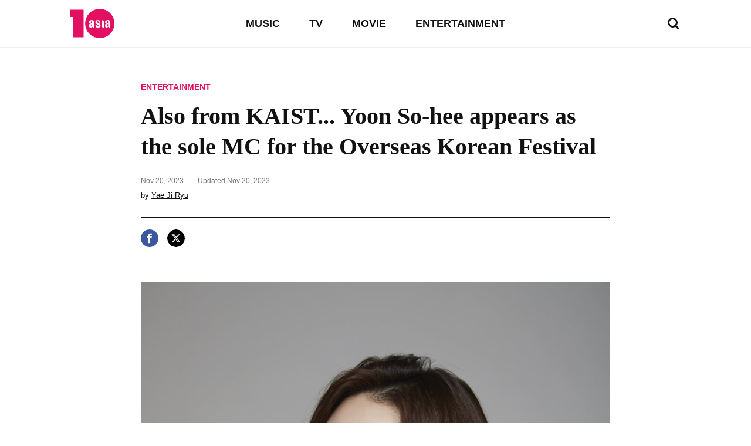

--- FILE ---
content_type: text/html; charset=UTF-8
request_url: https://www.tenasia.com/entertainment/2023112001604
body_size: 16420
content:
<!DOCTYPE html>
<html lang="en">
    <head>
		<meta charset="UTF-8">
        <title>Also from KAIST... Yoon So-hee appears as the sole MC for the Overseas Korean Festival</title>
        <meta http-equiv="X-UA-Compatible" content="IE=Edge,chrome=1">
        <meta name="viewport" content="width=device-width, initial-scale=1">

        <meta name="title" content="Also from KAIST... Yoon So-hee appears as the sole MC for the Overseas Korean Festival">
        <meta name="description" content="ENTERTAINMENT, Also from KAIST... Yoon So-hee appears as the sole MC for the Overseas Korean Festival tenasia.com">
        <meta property="og:title" content="Also from KAIST... Yoon So-hee appears as the sole MC for the Overseas Korean Festival">
        <meta property="og:site_name" content="tenasia">
        <meta property="og:description" content="ENTERTAINMENT, Also from KAIST... Yoon So-hee appears as the sole MC for the Overseas Korean Festival tenasia.com">
        <meta property="og:image" content="https://img.hankyung.com/photo/202311/BF.35117026.1.jpg" />

        <!-- <meta name="robots" content="index,follow"> -->
        <meta name="robots" content="max-image-preview:large">
        <link rel="amphtml" href="https://www.tenasia.com/amp/2023112001604" />

        <link rel="alternate" type="application/rss+xml" href="https://www.tenasia.com/rss/">
        <link rel="alternate" type="application/rss+xml" href="https://www.tenasia.com/rss/music/">
        <link rel="alternate" type="application/rss+xml" href="https://www.tenasia.com/rss/tv/">
        <link rel="alternate" type="application/rss+xml" href="https://www.tenasia.com/rss/movie/">
        <link rel="alternate" type="application/rss+xml" href="https://www.tenasia.com/rss/entertainment/">

        <link rel="shortcut icon" href="https://www.tenasia.co.kr/favicon.ico">
        <link rel="apple-touch-icon" sizes="192x192" href="https://hkstatic.hankyung.com/resource/common/img/favicon/apple-touch-icon-tenasia.png">

        <link rel="preload" href="https://hkstatic.hankyung.com/resource/lang/css/common.css?v=202601141654" as="style">
        <link rel="stylesheet" href="https://hkstatic.hankyung.com/resource/lang/css/common.css?v=202601141654">

			<!-- Google Tag Manager -->
			<script>(function(w,d,s,l,i){w[l]=w[l]||[];w[l].push({'gtm.start':
			new Date().getTime(),event:'gtm.js'});var f=d.getElementsByTagName(s)[0],
			j=d.createElement(s),dl=l!='dataLayer'?'&l='+l:'';j.async=true;j.src=
			'https://www.googletagmanager.com/gtm.js?id='+i+dl;f.parentNode.insertBefore(j,f);
			})(window,document,'script','dataLayer','GTM-WBR362MZ');</script>
			<!-- End Google Tag Manager -->
        <script src="https://hkstatic.hankyung.com/resource/common/library/jquery/v1.12.4/jquery-1.12.4.min.js"></script>
        <script type="text/javascript" src="/resource/js/common.js?v=202601141654"></script>

       <!-- 2025.04.03 데이터 구조화 추가 -->
       <script type="application/ld+json">
           {
               "@context": "https://schema.org",
               "@type": "NewsArticle",
               "mainEntityOfPage": "https://www.tenasia.com/entertainment/2023112001604",
               "headline": "Also from KAIST... Yoon So-hee appears as the sole MC for the Overseas Korean Festival",
               "description": "ENTERTAINMENT, Also from KAIST... Yoon So-hee appears as the sole MC for the Overseas Korean Festival tenasia.com",
               "image": ["https://img.hankyung.com/photo/202311/BF.35117026.1.jpg"],
               "datePublished": "2023-11-20T15:32:11+09:00",
               "dateModified": "2023-11-20T15:32:11+09:00",
               "author": {
                   "@type": "Person",
                   "name": "Yae Ji Ryu",
                   "url": "https://www.tenasia.com/by/3140"
               },
               "publisher": {
                   "@type": "Organization",
                   "name": "tenasia",
                   "logo": {
                           "@type": "ImageObject",
                           "url": "https://static.hankyung.com/resource/common/img/logo/logo-tenasia.svg"
                   }
               }
           }
       </script>
    </head>
		<!-- Google Tag Manager (noscript) -->
		<noscript><iframe src="https://www.googletagmanager.com/ns.html?id=GTM-WBR362MZ"
		height="0" width="0" style="display:none;visibility:hidden"></iframe>
		</noscript>
		<!-- End Google Tag Manager (noscript)-->
    <body>
        <noscript><iframe src="https://www.googletagmanager.com/ns.html?id=GTM-WBR362MZ" height="0" width="0" style="display:none;visibility:hidden"></iframe></noscript>
        <div id="wrap" class="wrap view">
            <!-- skip navi -->
            <div class="skip-navi">
                <a href="#contents">skip to main content</a>
            </div>

            <!-- header -->
            <header class="header">
                <div class="header-top">
                    <div class="header-logo">
                        <strong class="logo-area"><a href="https://www.tenasia.com/"><span class="blind">tenasia</span></a></strong>
                        <button type="button" class="btn-search"><span class="blind">search</span></button>
                    </div>
                    <div class="gnb-area">
                        <div class="inner-scroll">
                            <ul class="gnb-list">
                                <li><a href="https://www.tenasia.com/music">MUSIC</a></li>
                                <li><a href="https://www.tenasia.com/tv">TV</a></li>
                                <li><a href="https://www.tenasia.com/movie">MOVIE</a></li>
                                <li><a href="https://www.tenasia.com/entertainment">ENTERTAINMENT</a></li>
                            </ul>
                        </div>
                    </div>
                </div>

                <div class="search-wrap">
                    <form id="searchForm" name="searchForm" method="get" action="https://www.tenasia.com/search">
                        <fieldset>
                            <div class="search-area">
                                <input type="text" name="query" title="search input" placeholder="search news" class="inp-txt">
                                <button type="button" class="btn-search"><span class="blind">search</span></button>
                            </div>
                        </fieldset>
                    </form>
                </div>

            </header>
            <!-- // header -->

            <!-- contents -->
            <main id="contents" class="contents ">
<div class="article-wrap">
    <article class="article-contents">
        <div class="article-top">
            <em class="article-category"><a href="https://www.tenasia.com/entertainment">ENTERTAINMENT</a></em>
            <h1 class="headline">Also from KAIST... Yoon So-hee appears as the sole MC for the Overseas Korean Festival</h1>
            <div class="article-timestamp">
                <div class="datetime">
                    <span class="item">
                        <span class="date">Nov 20, 2023</span>
                    </span>
                    <span class="item">
                        Updated <span class="date">Nov 20, 2023</span>
                    </span>
                </div>
                <p class="article-byline">by <a href="https://www.tenasia.com/by/3140">Yae Ji Ryu</a></p>
            </div>
        </div>
        <ul class="article-share">
            <li>
                <button type="button" class="btn-share-facebook" onclick="openSNS('facebook','https://www.tenasia.com/entertainment/2023112001604','');"><span class="blind">페이스북</span></button>
            </li>
            <li>
                <button type="button" class="btn-share-twitter twitter-x" onclick="openSNS('twitter','https://www.tenasia.com/entertainment/2023112001604','');"><span class="blind">엑스</span></button>
            </li>
        </ul>
        <div class="article-body">

            
                    <figure class="article-figure">
                        <div class="figure-img">
                            <img src="https://img.hankyung.com/photo/202311/BF.35117026.1.jpg" alt="Also from KAIST... Yoon So-hee appears as the sole MC for the Overseas Korean Festival">
                    
                        </div>
                        <figcaption class="figure-caption" style="width:1000px">Also from KAIST... Yoon So-hee appears as the sole MC for the Overseas Korean Festival</figcaption>
                    </figure>
                    Actress Yoon So-hee will appear as the sole MC for &#39;2023 Korean Festival-THE NEXT&#39;, a major festival for the next generation of overseas Koreans in collaboration with KBSX Overseas Koreans.<br /><br />The &#39;2023 Korean Festival-THE NEXT&#39;, hosted by the Office of Overseas Koreans and hosted by KBS, is a special time created with the &#39;next generation of overseas Koreans&#39; who are raising pride in Korea around the world with their young energy. A new and meaningful performance will be held in front of 100 next-generation overseas Koreans, who are becoming global leaders of the Republic of Korea, in one place, reminding us of our identity as &#39;the same Korean people.&#39;<br /><br />Actress Yoon So-hee, who was born in Stuttgart, Germany and spent her childhood before returning to Korea, plans to lead the festival by showing off her intelligence based on sympathy with the next generation of overseas Koreans.<br /><br />In addition to MC Yoon So-hee, domestic artists active in various genres and artists from overseas Koreans will appear on the stage. The special performance they prepared and the colorful VCR that shows the identity and pride of the next generation of overseas Koreans are expected to provide an unprecedented emotion to all of us.<br /><br />&#39;2023 Korean Festival-THE NEXT&#39; will be held at the KBS Annex Public Hall on Wednesday, November 29, and will be recorded and broadcast on KBS 1TV at 11:15 pm on Saturday, December 9. In addition, it is broadcast to 142 countries around the world through KBS WORLD, widely publicizing the festival of the next generation of overseas Koreans.<br /><br />Ryu Ye-ji, Ten Asia Reporter ryuperstar@tenasia.co.kr
            <!-- 2024.08.19 제거 -->        
            <div class="btn-area">
                <a href="https://www.tenasia.co.kr/article/2023112092914" class="btn-default" target="_blank">Show original</a>
            </div>
            <!-- <a href="http://translate.google.com" target="_blank" class="google-mark"><img src="https://hkstatic.hankyung.com/resource/lang/img/logo-translate.svg" alt="translated by google" width="122" height="16"></a> -->

        </div>
    </article>
</div>

<!-- 관련기사 -->
<div class="related-article">
    <div class="sub-tit-wrap">
        <strong class="cont-tit">More in <span class="point-color">ENTERTAINMENT</span></strong>
    </div>
    <div class="news-list-area">
        <article class="news-item">
            <div class="txt-cont">
                <h2 class="news-tit">
                    <a href="https://www.tenasia.com/entertainment/2026011135614">Yuna Kim Stuns in Dior: A Showcase of Elegance and Luxury</a>
                </h2>
                <span class="txt-date">Jan 11, 2026</span>
            </div>
            <div class="thumb">
                <a href="https://www.tenasia.com/entertainment/2026011135614">
                    <img src="https://img.tenasia.co.kr/photo/202601/BF.42927248.3.jpg" alt="Yuna Kim Stuns in Dior: A Showcase of Elegance and Luxury">
                </a>
            </div>
        </article>
        <article class="news-item">
            <div class="txt-cont">
                <h2 class="news-tit">
                    <a href="https://www.tenasia.com/entertainment/2026011136184">Actress Noh Yoon-seo Stuns in New Fashion Photoshoot</a>
                </h2>
                <span class="txt-date">Jan 11, 2026</span>
            </div>
            <div class="thumb">
                <a href="https://www.tenasia.com/entertainment/2026011136184">
                    <img src="https://img.tenasia.co.kr/photo/202601/BF.42927735.3.jpg" alt="Actress Noh Yoon-seo Stuns in New Fashion Photoshoot">
                </a>
            </div>
        </article>
        <article class="news-item">
            <div class="txt-cont">
                <h2 class="news-tit">
                    <a href="https://www.tenasia.com/entertainment/2026011134414">KARA's Park Gyuri Shares Heartfelt Moments from Taipei Trip</a>
                </h2>
                <span class="txt-date">Jan 11, 2026</span>
            </div>
            <div class="thumb">
                <a href="https://www.tenasia.com/entertainment/2026011134414">
                    <img src="https://img.tenasia.co.kr/photo/202601/BF.42926398.3.jpg" alt="KARA's Park Gyuri Shares Heartfelt Moments from Taipei Trip">
                </a>
            </div>
        </article>
        <article class="news-item">
            <div class="txt-cont">
                <h2 class="news-tit">
                    <a href="https://www.tenasia.com/entertainment/2026011135694">Lee Junho Shares Behind-the-Scenes Photos Amidst Global Success of Netflix Series 'Cashier'</a>
                </h2>
                <span class="txt-date">Jan 11, 2026</span>
            </div>
            <div class="thumb">
                <a href="https://www.tenasia.com/entertainment/2026011135694">
                    <img src="https://img.tenasia.co.kr/photo/202601/BF.42927722.3.jpg" alt="Lee Junho Shares Behind-the-Scenes Photos Amidst Global Success of Netflix Series 'Cashier'">
                </a>
            </div>
        </article>
    </div>
</div>

<div class="hk-modal modal-photoviewer">
    <div class="hk-modal-inner">
        <figure class="article-figure">
            <div class="figure-img">
                <img src="" alt="" width="512" height="320">
            </div>
            <!-- <figcaption class="figure-caption"></figcaption> -->
        </figure>
        <button type="button" class="modal-btn-close">
            <i class="hk__icon-x"></i>
            <span class="blind">close</span>
        </button>
    </div>
</div>
            </main>
            <!-- // contents -->


            <!-- <div class="ad-wrap">

            </div> -->

            <!-- footer -->
            <footer class="footer">
                <strong class="ft-tit">tenasia.com</strong>
                <ul class="ft-menu type-default">
                    <li><a href="https://www.tenasia.com/movie">MOVIE</a></li>
                    <li><a href="https://www.tenasia.com/tv">TV</a></li>
                    <li><a href="https://www.tenasia.com/music">MUSIC</a></li>
                    <li><a href="https://www.tenasia.com/entertainment">ENTERTAINMENT</a></li>
                </ul>
                <ul class="ft-menu type-small">
                    <li><a href="https://www.tenasia.com/sitemap"><strong>SITEMAP</strong></a></li>
                    <li><a href="https://www.tenasia.com/rss">RSS</a></li>
                    <!-- <li><a href="#">COOKIE NOTICE</a></li> -->
                    <li><a href="https://www.tenasia.co.kr/" target="_blank">tenasia-kr</a></li>
                </ul>
                <p class="copyright">&copy; 2023 tenasia. All rights reserved</p>
                <!-- 2024.08.19 제거 -->
                <!-- <p class="ft-txt">
                    The tenasia website has been translated for your convenience using translation software powered by Google Translate. Reasonable efforts have been made to provide an accurate translation, however, no automated translation is perfect nor is it intended to replace human translators. Translations are provided as a service to users of the tenasia website, and are provided “as is.” No warranty of any kind, either expressed or implied, is made as to the accuracy, reliability, or correctness of any translations made from &lt;source language&gt; into any other language. Some content (such as images, videos, Flash, etc.) may not be accurately translated due to the limitations of the translation software.
                </p> -->
            </footer>
            <!-- // footer -->
        </div>
    </body>
</html>